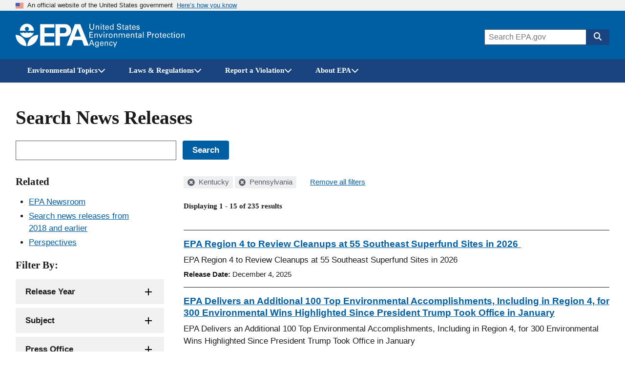

--- FILE ---
content_type: text/html; charset=UTF-8
request_url: https://www.epa.gov/newsreleases/search?filter=&search_api_views_fulltext=&f%5B0%5D=geographic_locations%3A925&f%5B1%5D=geographic_locations%3A967
body_size: 1824
content:
<!DOCTYPE html>
<html lang="en">
<head>
    <meta charset="utf-8">
    <meta name="viewport" content="width=device-width, initial-scale=1">
    <title></title>
    <style>
        body {
            font-family: "Arial";
        }
    </style>
    <script type="text/javascript">
    window.awsWafCookieDomainList = [];
    window.gokuProps = {
"key":"AQIDAHjcYu/GjX+QlghicBgQ/7bFaQZ+m5FKCMDnO+vTbNg96AGGgRnhwDjZ89oZvRk4mWtJAAAAfjB8BgkqhkiG9w0BBwagbzBtAgEAMGgGCSqGSIb3DQEHATAeBglghkgBZQMEAS4wEQQMlfk5GlYBQbEl8410AgEQgDu8kTvU9lfnql7uVv4Uks7igFtW3n7WW14M2eNSI0+W2yyn9Qu10/YIQoqiHcQZrhEUr3sFI6EknzuL9g==",
          "iv":"D549KgGf/QAAAASG",
          "context":"RNXCKUi5RaEIOZ/BrNBWzIyLHhRMOf318yGwNJSbzCHaujJQUsirgP6PFeD94Iz/X8d++XxMhLn+mFgJKtjz/i3iXMok07MVx2LUwECoUrzafSFjV/2q0uYvpUt1Mfk5EtKn2hAkaVfbrEkpDAfimj8pbi1VgIrXs/yxJVe2MbcpIOJej4PscNMCpNrvl/n+Qf1cvaWk9lVG9kisqHCP5UPOx8MdByXOqFTo49Bhf/rHKkwvDamrdsfbvzQmO1FOA1ggoHAts65WIimITSbU/JYpEsXC3Zfqv2QbgPCNjd3CkbQRaIZKDCLDgDxI5quQft3AUUlOpReazPnoW/jiSgnSJ4B375m2uazxfcVfoPk1FtCEeyN2CwKrN0yIBL0="
};
    </script>
    <script src="https://85d2a07b764a.bfdbd60b.us-east-2.token.awswaf.com/85d2a07b764a/84c2cc80f2f5/99f65e38eee4/challenge.js"></script>
</head>
<body>
    <div id="challenge-container"></div>
    <script type="text/javascript">
        AwsWafIntegration.saveReferrer();
        AwsWafIntegration.checkForceRefresh().then((forceRefresh) => {
            if (forceRefresh) {
                AwsWafIntegration.forceRefreshToken().then(() => {
                    window.location.reload(true);
                });
            } else {
                AwsWafIntegration.getToken().then(() => {
                    window.location.reload(true);
                });
            }
        });
    </script>
    <noscript>
        <h1>JavaScript is disabled</h1>
        In order to continue, we need to verify that you're not a robot.
        This requires JavaScript. Enable JavaScript and then reload the page.
    </noscript>
</body>
</html>

--- FILE ---
content_type: text/css
request_url: https://www.epa.gov/themes/epa_theme/fonts/noto-sans-kr.css?t63zsq
body_size: 140
content:
@font-face {
  font-display: swap;
  font-family: 'Noto Sans KR homepage';
  font-style: normal;
  font-weight: 400;
  src: url('/themes/epa_theme/fonts/noto-sans-kr/homepage-NotoSansKR-Regular.woff2')
  format('woff2');
}
@font-face {
  font-display: swap;
  font-family: 'Noto Sans KR';
  font-style: normal;
  font-weight: 400;
  src: url('/themes/epa_theme/fonts/noto-sans-kr/NotoSansKR-Regular.woff2')
  format('woff2');
}


--- FILE ---
content_type: application/javascript
request_url: https://www.epa.gov/themes/epa_theme/js/dist/epa-alerts.min.js?v=20251002
body_size: 1257
content:
!function(){"use strict";var e,t={4962:function(e,t,r){var o;r(6099),r(3500),function(e){e.behaviors.epaAlerts={attach:function(t,r){var o=once("loadEpaAlerts","body",t);drupalSettings.epaAlerts.tomeEnabled&&(drupalSettings.ajax.hide_ajax_errors=!0),o.forEach((function(r){var o=drupalSettings.epaAlerts.context,n={submit:{view_name:o+"_alerts",view_display_id:"default",view_dom_id:"js-view-dom-id-"+o+"_alerts_default"},url:"/views/ajax"},i=e.ajax(n);i.commands.insert=function(r,n,i){if(n.selector===".js-view-dom-id-js-view-dom-id-"+o+"_alerts_default"&&(null===(new DOMParser).parseFromString(n.data,"text/html").querySelector(".view__empty")&&""!==n.data)){var a=document.querySelector(".js-view-dom-id-epa-alerts--"+o,t);a.style.display="none",a.innerHTML=n.data,a.nodeType===Node.ELEMENT_NODE&&e.attachBehaviors(a),function(e,t){void 0===t&&(t=400),e.style.removeProperty("display");var r=window.getComputedStyle(e).display;"none"===r&&(r="block"),e.style.display=r;var o=e.offsetHeight;e.style.overflow="hidden",e.style.height=0,e.style.paddingTop=0,e.style.paddingBottom=0,e.style.marginTop=0,e.style.marginBottom=0,e.offsetHeight,e.style.boxSizing="border-box",e.style.transitionProperty="height, margin, padding",e.style.transitionDuration=t+"ms",e.style.height=o+"px",e.style.removeProperty("padding-top"),e.style.removeProperty("padding-bottom"),e.style.removeProperty("margin-top"),e.style.removeProperty("margin-bottom"),window.setTimeout((function(){e.style.removeProperty("height"),e.style.removeProperty("overflow"),e.style.removeProperty("transition-duration"),e.style.removeProperty("transition-property")}),t)}(a)}},i.commands.destroyObject=function(t,r,o){e.ajax.instances[this.instanceIndex]=null},i.execute()}))}}}(((o=r(7997))&&o.__esModule?o:{default:o}).default)},7997:function(e){e.exports=Drupal}},r={};function o(e){var n=r[e];if(void 0!==n)return n.exports;var i=r[e]={exports:{}};return t[e].call(i.exports,i,i.exports,o),i.exports}o.m=t,e=[],o.O=function(t,r,n,i){if(!r){var a=1/0;for(u=0;u<e.length;u++){r=e[u][0],n=e[u][1],i=e[u][2];for(var s=!0,l=0;l<r.length;l++)(!1&i||a>=i)&&Object.keys(o.O).every((function(e){return o.O[e](r[l])}))?r.splice(l--,1):(s=!1,i<a&&(a=i));if(s){e.splice(u--,1);var d=n();void 0!==d&&(t=d)}}return t}i=i||0;for(var u=e.length;u>0&&e[u-1][2]>i;u--)e[u]=e[u-1];e[u]=[r,n,i]},o.d=function(e,t){for(var r in t)o.o(t,r)&&!o.o(e,r)&&Object.defineProperty(e,r,{enumerable:!0,get:t[r]})},o.g=function(){if("object"==typeof globalThis)return globalThis;try{return this||new Function("return this")()}catch(e){if("object"==typeof window)return window}}(),o.o=function(e,t){return Object.prototype.hasOwnProperty.call(e,t)},o.r=function(e){"undefined"!=typeof Symbol&&Symbol.toStringTag&&Object.defineProperty(e,Symbol.toStringTag,{value:"Module"}),Object.defineProperty(e,"__esModule",{value:!0})},o.j=371,function(){var e={371:0};o.O.j=function(t){return 0===e[t]};var t=function(t,r){var n,i,a=r[0],s=r[1],l=r[2],d=0;if(a.some((function(t){return 0!==e[t]}))){for(n in s)o.o(s,n)&&(o.m[n]=s[n]);if(l)var u=l(o)}for(t&&t(r);d<a.length;d++)i=a[d],o.o(e,i)&&e[i]&&e[i][0](),e[i]=0;return o.O(u)},r=self.webpackChunkguswds=self.webpackChunkguswds||[];r.forEach(t.bind(null,0)),r.push=t.bind(null,r.push.bind(r))}();var n=o.O(void 0,[76],(function(){return o(4962)}));n=o.O(n)}();